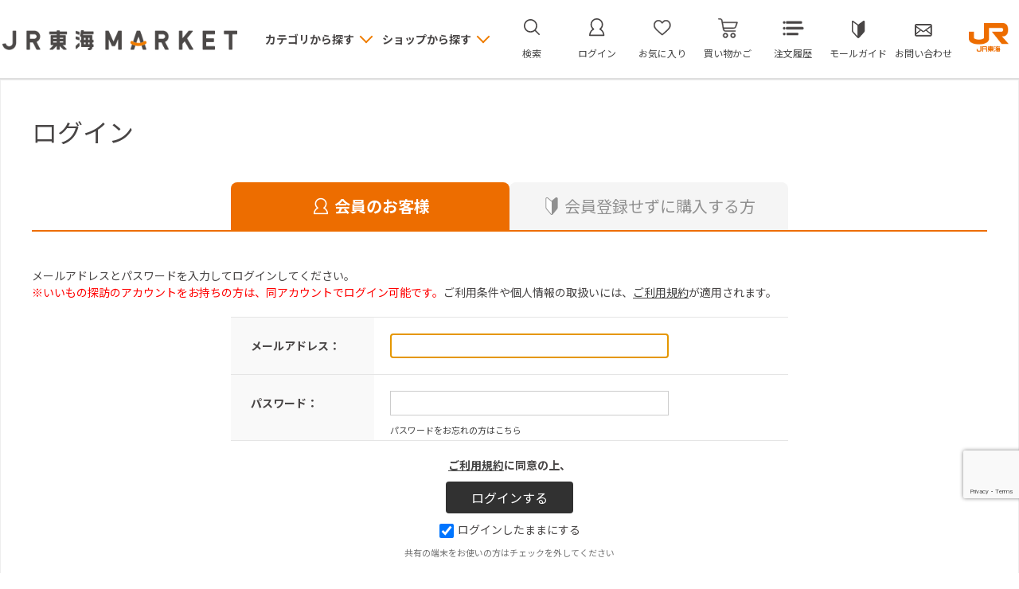

--- FILE ---
content_type: text/html; charset=utf-8
request_url: https://market.jr-central.co.jp/shop/customer/bookmark.aspx?goods=1107&crsirefo_hidden=11fa2fa1c096ad8a41158e0563799e69079a02354b7e40c3011de45cf34ca75a
body_size: 8071
content:
<!DOCTYPE html>
<html data-browse-mode="P" lang="ja" >
<head>
<meta charset="UTF-8">
<title>お気に入り｜JR東海MARKET JR東海</title>



<meta name="description" content="JR東海が運営するオンラインモール。お土産商品、ぴよりん・関連グッズ、鉄道グッズなどさまざまな商品をお届けいたします。">
<meta name="keywords" content="JR東海,JR東海MARKET,JR東海マーケット,通販,通信販売,オンラインショップ,買い物,ショッピング">
<meta name="robots" content="noindex">
<meta name="wwwroot" content="" />
<meta name="rooturl" content="https://market.jr-central.co.jp" />
<meta name="viewport" content="width=1200">
<link rel="stylesheet" type="text/css" href="https://ajax.googleapis.com/ajax/libs/jqueryui/1.12.1/themes/ui-lightness/jquery-ui.min.css">
<link rel="stylesheet" type="text/css" href="https://maxcdn.bootstrapcdn.com/font-awesome/4.7.0/css/font-awesome.min.css">
<link rel="stylesheet" type="text/css" href="/css/sys/reset.css">
<link rel="stylesheet" type="text/css" href="/css/sys/base.css">
<link rel="stylesheet" type="text/css" href="/css/sys/base_form.css">
<link rel="stylesheet" type="text/css" href="/css/sys/base_misc.css?20250520">
<link rel="stylesheet" type="text/css" href="/css/sys/layout.css">
<link rel="stylesheet" type="text/css" href="/css/sys/block_common.css">
<link rel="stylesheet" type="text/css" href="/css/sys/block_customer.css?20250512">
<link rel="stylesheet" type="text/css" href="/css/sys/block_goods.css?20250523">
<link rel="stylesheet" type="text/css" href="/css/sys/block_order.css?20250522">
<link rel="stylesheet" type="text/css" href="/css/sys/block_misc.css">
<link rel="stylesheet" type="text/css" href="/css/sys/block_store.css">
<link rel="stylesheet" type="text/css" href="/css/sys/top_info_detail.css">
<script src="https://ajax.googleapis.com/ajax/libs/jquery/3.5.1/jquery.min.js"></script>
<script src="https://ajax.googleapis.com/ajax/libs/jqueryui/1.12.1/jquery-ui.min.js"></script>
<script src="/lib/jquery.cookie.js"></script>
<script src="/lib/jquery.balloon.js"></script>
<script src="/lib/goods/jquery.tile.min.js"></script>
<script src="/lib/modernizr-custom.js"></script>
<script src="/js/sys/tmpl.js"></script>
<script src="/js/sys/msg.js"></script>
<script src="/js/sys/sys.js"></script>
<script src="/js/sys/common.js"></script>
<script src="/js/sys/search_suggest.js"></script>
<script src="/js/sys/ui.js"></script>

<!-- Google Tag Manager -->
<script>(function(w,d,s,l,i){w[l]=w[l]||[];w[l].push({'gtm.start':
new Date().getTime(),event:'gtm.js'});var f=d.getElementsByTagName(s)[0],
j=d.createElement(s),dl=l!='dataLayer'?'&l='+l:'';j.async=true;j.src=
'https://www.googletagmanager.com/gtm.js?id='+i+dl;f.parentNode.insertBefore(j,f);
})(window,document,'script','dataLayer','GTM-M5H38J8');</script>
<!-- End Google Tag Manager -->


<script src="https://lightning-recommend.io/js/main.js" id="l-recommend" data-tenant="jrcmarket" ></script>
<script type="application/l-recommend">
    {
        "setting": {
            "defaultLoading": "lazy",
            "display": true,
            "tracking": true
        },
        "userInfo": {
            "rank": "0"
        }
    }
</script>



	
          <link rel="stylesheet" type="text/css" href="/css/usr/base.css">
<link rel="stylesheet" type="text/css" href="/css/usr/layout.css">
<link rel="stylesheet" type="text/css" href="/css/usr/block.css?20251218">
<link rel="stylesheet" type="text/css" href="/css/usr/user.css?20250512">
<script src="/js/usr/tmpl.js"></script>
<script src="/js/usr/msg.js"></script>
<script src="/js/usr/user.js?20251218"></script>
<script src="/lib/lazysizes.min.js"></script>
<script src="/lib/trunk8.js"></script>
<script src="/js/usr/replace_pc.js"></script>
<script src="/js/usr/redirect_pc.js"></script>
<script src="/js/usr/accordion_menu.js"></script>

<link rel="SHORTCUT ICON" href="/favicon.ico">

<script src="/lib/slick.min.js"></script>
<link rel="stylesheet" type="text/css" href="/lib/slick.css">

<meta name="google-site-verification" content="SCQynvNlk2py2eqjoPZNmRbDu-cviD6ZKeJfRl9CHSs" />
<meta name="google-site-verification" content="zoT37mZae-EgW094WPwoOw3YCeDsQ2TnGRck-9zraig" />
<meta name="facebook-domain-verification" content="uehwmvpgtjl9ywr4xd1tz0a3kpqoq9" />

<!-- Global site tag (gtag.js) - Google Analytics -->
<script async src="https://www.googletagmanager.com/gtag/js?id=G-N4VEE517B6"></script>
<script>
  const tracking_code = "G-N4VEE517B6";
  window.dataLayer = window.dataLayer || [];
  function gtag(){dataLayer.push(arguments);}
  gtag('js', new Date());
  gtag('config', tracking_code, { send_page_view: false });

window.onload = function(){
  var mailDom = document.getElementsByName('uid');
  var pwdDom = document.getElementsByName('pwd');
  var certDom = document.getElementsByName('cert_key');

  var isPageviewsend = false;
  if(!((mailDom.length > 0 && pwdDom.length > 0) || certDom.length > 0)) {
    isPageviewsend = true;
  }

  if(!(location.href.includes('customer/menu.aspx') || location.href.includes('order/dest.aspx') || location.href.includes('order/make_estimate.aspx'))) {
    isPageviewsend = true;
  }
  
  if(isPageviewsend){
    gtag('config', tracking_code);
  }
};
</script>

<script>
(function() {
  // href属性に基づいて値段を書き換える関数
  function replacePriceByHref(targetSelector, matchStrings, parentSelector, priceChangeSelector, newPrices) {
    // すべての対象セレクタを取得
    const targetElements = document.querySelectorAll(targetSelector);

    // 対象のセレクタが存在しない場合、処理を終了する
    if (!targetElements.length) {
      return; // エラー回避のため、要素がない場合は終了
    }

    // 各対象要素に対して繰り返し処理を行う
    targetElements.forEach((targetElement) => {
      // href属性を取得
      const hrefValue = targetElement.getAttribute('href');

      // href属性が存在しない場合はスキップ
      if (!hrefValue) {
        return; // hrefが存在しない場合は次の要素に移動
      }

      // matchStrings（配列）のすべての文字列をチェックして一致するか確認
      const matchIndex = matchStrings.findIndex(matchString => hrefValue.includes(matchString));

      // 一致する文字列がなければスキップ
      if (matchIndex === -1) {
        return; // 条件に合致しない場合は次の要素に移動
      }

      // 親要素内の値段書き換えセレクタを取得
      const parentElement = targetElement.closest(parentSelector);

      // 親要素が存在しない場合はスキップ
      if (!parentElement) {
        return; // 親要素が見つからない場合は処理をスキップ
      }

      // 親要素内の値段書き換え要素を取得
      const priceChangeElement = parentElement.querySelector(priceChangeSelector);

      // 値段書き換え要素が存在する場合は対応する新しい値段にHTMLを差し替える
      if (priceChangeElement && newPrices[matchIndex]) {
        priceChangeElement.innerHTML = newPrices[matchIndex]; // 一致した順番にある新しい値段を挿入
      }
    });
  }

  // DOMContentLoadedイベントのタイミングで処理を実行
  document.addEventListener('DOMContentLoaded', function() {
    // 現在のページのパスを取得
    const currentPath = window.location.pathname;

    // チェックするhref内の文字列と対応する新しい値段を定義
    const searchMatchStrings = ['D4940824200483', 'D4940824200490', 'D4940824200506']; // hrefに含まれる文字列を定義
    const newPrices = ['9,900,000円<span class="tax">（税込）</span>', '660,000円<span class="tax">（税込）</span>', '660,000円<span class="tax">（税込）</span>']; // それに対応する新しい値段

    // 特定のページのみで実行（Click! Kioskショップ商品一覧）
    if (currentPath === '/shop/r/r0139/') {
      replacePriceByHref('.block-goods-list-d--items li .block-goods-list-d--image a', searchMatchStrings, '.block-goods-list-d--item-body', '.block-goods-list-d--price', newPrices);
    }

    // 特定のページのみで実行（Click! Kioskショップトップ）
    if (currentPath === '/shop/c/ck-kanto/') {
      replacePriceByHref('.block-goods-list-d--items li .block-goods-list-d--image a', searchMatchStrings, '.block-goods-list-d--item-body', '.block-goods-list-d--price', newPrices);
    }
  });
})();
</script>

	


	

<!-- etm meta -->
<meta property="etm:device" content="desktop" />
<meta property="etm:page_type" content="" />
<meta property="etm:cart_item" content="[]" />
<meta property="etm:attr" content="" />

<script src="/js/sys/goods_ajax_cart.js?20250924"></script>

<script src="/js/sys/goods_list_ajax_bookmark.js"></script>

<script src="/js/sys/goods_ajax_quickview.js"></script>
<script>
(function(){
  'use strict';
  window.dataLayer = window.dataLayer || [];
  dataLayer.push({
    'etm_ga_virtualurl_login': '/shop/customer/login.aspx'
  });
})();
</script>




</head>
<body class="page-login" 

		

>

<!-- Google Tag Manager (noscript) -->
<noscript><iframe src="https://www.googletagmanager.com/ns.html?id=GTM-M5H38J8"
height="0" width="0" style="display:none;visibility:hidden"></iframe></noscript>
<!-- End Google Tag Manager (noscript) -->





<div class="wrapper">
	
		
		
			
					<header id="header" class="pane-header">

	<div class="block-header-frame">
		<div class="container">
			<div class="block-header-logo">
				<a class="block-header-logo--link" href="/shop/">
					<img class="block-header-logo--img ls-is-cached lazyloaded" alt="sitelogo" src="/img/usr/header/header_logo.png" data-src="/img/usr/header/header_logo.png">
				</a>
			</div>
			<div class="block-global-nav">
				<div class="block-global-nav--item category">
					<div class="block-global-nav--title">カテゴリから探す</div>
					<div class="block-global-nav--banner"> 
						<div class="block-global-nav--banner-frame js-dynamic-mall"  data-category="0"></div>
					</div>
				</div>
				<div class="block-global-nav--item shop" id="global-nav-category-tree">
					<div class="block-global-nav--title">ショップから探す</div>
					<div class="block-global-nav--banner"> 
						<div class="block-global-nav--banner-frame js-dynamic-category"  data-category="0"></div>
					</div>
				</div>
			</div>
			<div class="block-headernav">
				<ul class="block-headernav--item-list">
					<li class="block-headernav--item search">
						<a href="/shop/goods/search.aspx">検索</a>
						<div class="block-headernav--search-frame">
							<div class="block-headernav--search-item">
								<form name="frmSearch" method="get" action="/shop/goods/search.aspx">
									<input type="hidden" name="search" value="x">
									<input class="block-headernav--search-keyword js-suggest-search" type="text" value="" tabindex="1" id="keyword" placeholder="入力してください" title="検索する" name="keyword" data-suggest-submit="on" autocomplete="off">
									<button class="block-headernav--search-submit btn btn-default" type="submit" tabindex="1" name="search" value="search">検索する</button>
								</form>
							</div>
							<div class="block-headernav--search-close"><a href="">× 閉じる</a></div>
						</div>
					</li>
					<li class="block-headernav--item mypage"><a href="/shop/customer/menu.aspx">ログイン</a></li>
					<li class="block-headernav--item bookmark"><a href="/shop/customer/bookmark.aspx">お気に入り</a></li>
					<li class="block-headernav--item cart"><a href="/shop/cart/cart.aspx"><span class="block-headernav--cart-count js-cart-count" style="display: inline;"></span>買い物かご</a></li>
					<li class="block-headernav--item history"><a href="/shop/customer/history.aspx">注文履歴</a></li>
					<li class="block-headernav--item guide"><a href="/shop/pages/mall_guide.aspx">モールガイド</a></li>
					<li class="block-headernav--item contact"><a href="/shop/contact/contact.aspx">お問い合わせ</a></li>
					<li class="block-headernav--item jrlogo"><img src="/img/usr/top/header_logo_jr.png"></li>
				</ul>
			</div>

		</div>
	</div>
</header>
					
						
					
			
		
	
	<script src="/js/usr/category.js"></script>
<div class="pane-order-contents">
<div class="container">
<main class="pane-main">
<div class="block-login">
<h1>ログイン</h1>


<div class="switch-tabs">
  <div class="switch-tab js-switch-tab -active" name="block-login--member">
    会員のお客様
  </div>
  <div class="switch-tab js-switch-tab" name="block-login--first-time">
    会員登録せずに購入する方
  </div>
</div>


<style>
  .switch-tabs {
    display: none;
  }

  .pane-main .switch-tabs {
    display: flex;
    border-bottom: 2px solid #ED6D00;
    justify-content: center;
    align-items: center;
    gap: 16px;
    margin-top: 40px;
    margin-bottom: 45px;
  }

  .switch-tab.js-switch-tab {
    width: 350px;
    height: 60px;
    text-align: center;
    line-height: 60px;
    background: #F5F5F5;
    border-radius: 8px 8px 0 0;
    color: #909090;
    font-size: 20px;
    cursor: pointer;
  }

  .switch-tab.js-switch-tab.-active {
    background: #ED6D00;
    color: #fff;
    font-weight: bold;
  }

  .pane-main .common_headline2_area_ {
    display: none;
  }

  .pane-main .block-login--first-time-header {
    display: none;
  }
  .pane-main .block-login--member {
    display: none;
  }
  .pane-main .block-login--member.-active {
    display: block;
  }
  .pane-main .block-login--first-time {
    display: none;
  }
  .pane-main .block-login--first-time.-active {
    display: block;
  }
  .switch-tab[name="block-login--member"]::before {
    content:"";
    background: url(/img/S020/icon/icon_login_g.png) no-repeat;
    width: 24px;
    height: 24px;
    background-size: cover;
    display: inline-block;
    vertical-align: sub;
    margin-bottom: 1px;
}
.switch-tab[name="block-login--member"].-active::before {
    background: url(/img/S020/icon/icon_login.png) no-repeat;
    background-size: cover;
}
.switch-tab[name="block-login--first-time"]::before {
    content:"";
    background: url(/img/S020/icon/icon_register_g.png) no-repeat;
    width: 24px;
    height: 24px;
    background-size: cover;
    display: inline-block;
    vertical-align: sub;
    margin-bottom: 1px;
}
.switch-tab[name="block-login--first-time"].-active::before {
    background: url(/img/S020/icon/icon_register.png) no-repeat;
    background-size: cover;
}
</style>

	<div class="block-login--body">

		<div class="block-login--member">
			<div class="block-login--member-body">
				<div class="block-login--member-frame">
					<h2 class="common_headline2_area_">
						<span>会員のお客様</span>
					</h2>
					<div class="block-login--member-message">メールアドレスとパスワードを入力してログインしてください。<br>
					<font color="red">※いいもの探訪のアカウントをお持ちの方は、同アカウントでログイン可能です。</font>ご利用条件や個人情報の取扱いには、<u><a href="https://market.jr-central.co.jp/shop/pages/terms.aspx" target="_blank">ご利用規約</a></u>が適用されます。</div>
					<form method="post" action="/shop/customer/bookmark.aspx?goods=1107&crsirefo_hidden=11fa2fa1c096ad8a41158e0563799e69079a02354b7e40c3011de45cf34ca75a">
					<div class="fieldset block-login--input-items">
						<div class="form-group block-login--uid">
							<div class="form-label"><label class="control-label">メールアドレス：</label></div>
								<div class="form-control">

								<input type="text" name="uid" value="" id="login_uid" size="30" maxlength="100" tabindex="1" onBlur="ecblib.common.strConvert(this, false);">

							</div>
						</div>
						<div class="form-group block-login--pwd">
							<div class="form-label"><label class="control-label">パスワード：</label></div>
							<div class="form-control">
								<input type="password" name="pwd" value="" id="login_pwd" size="20" maxlength="20" tabindex="1" autocomplete="off">
								<div class="block-login--ask-password help-block"><a href="/shop/customer/askpass.aspx">パスワードをお忘れの方はこちら</a></div>
							</div>
						</div>
					</div>
					<div class="action-buttons">
						
						<script src="https://www.google.com/recaptcha/api.js?render=6LcRGfgcAAAAAMvJu1Uiuyq3Z0qxQFXIJTL46jxV" id="recaptcha-lib"></script>
						<script language="JavaScript" type="text/javascript" src="/js/sys/recaptcha.js"></script>
						<script>
							ecblib.recaptcha.SetAction();
							ecblib.recaptcha.ReCaptchaExecuteAndSetToken();
						</script>
						
						<b><u><a href="https://market.jr-central.co.jp/shop/pages/terms.aspx" target="_blank">ご利用規約</a></u>に同意の上、</b><br>
						<div class="action">
							<input class="btn btn-primary block-login--login" type="submit" name="order" value="ログインする" tabindex="1">
							<input name="crsirefo_hidden" type="hidden" value="11fa2fa1c096ad8a41158e0563799e69079a02354b7e40c3011de45cf34ca75a">
						</div>
					</div>

					<div class="form-group block-login--login-state-saving">
						<div class="form-control">
							<label for="loginstatesaving"><input type="checkbox" name="loginstatesaving" id="loginstatesaving" value="true" checked="checked" />ログインしたままにする</label>
							<div class="block-login--login-state-saving-message help-block">
								共有の端末をお使いの方はチェックを外してください
							</div>
						</div>
					</div>

					</form>
				</div>

			</div>
		</div>

		<div class="block-login--first-time">
			<h2 class="block-login--first-time-header">
				<span class="block-login--first-time-title">初めてご利用の方・会員以外の方</span>
			</h2>
			<div class="block-login--first-time-body">

				<div class="block-login--first-time-message"><font color="red">※いいもの探訪のアカウントをお持ちの方は、上記「会員のお客様」より同アカウントでログイン可能です。</font><br>初めてご利用のお客様は、こちらから会員登録を行って下さい。<br>メールアドレスとパスワードを登録しておくと便利にお買い物ができるようになります。</div>

<form method="post" action="/shop/customer/entry.aspx">
<div class="action-buttons">
	<div class="action">

	<input class="btn btn-primary block-login--entry" type="submit" name="order" value="新規会員登録" tabindex="1">

	</div>
</div>
</form>



				

			</div>
		</div>
</div>


<script type="text/javascript" language="JavaScript">
<!--//
jQuery("#login_uid").ready(function(){
    jQuery("#login_uid").focus();
});
//-->


// --- ログインページ側 ---
document.addEventListener('DOMContentLoaded', function () {
    // ===== 前ページフラグチェック =====
    const hasFirstTime = document.querySelector('.block-login--first-time form .block-login--member-info-items') !== null;
    const hit = sessionStorage.getItem('prevHasGoodsImage') === '1';

    if (hasFirstTime && hit) {
        const blockLoginWrapper = document.querySelector('.block-login');
        if (blockLoginWrapper) {
            blockLoginWrapper.classList.add('sanchi-login');
        }
        // CSSを動的に追加
        const style = document.createElement('style');
        style.textContent = `
            .block-login--member-message font[color="red"],
            .block-login--first-time-message font[color="red"] {
                color: #484545;
            }
        `;
        document.head.appendChild(style);
    }

    // ===== タブ切り替え処理 =====
    const tabs = document.querySelectorAll('.switch-tab.js-switch-tab');

    tabs.forEach(tab => {
        tab.addEventListener('click', function () {
        // 他のタブから -active を外す
        tabs.forEach(t => t.classList.remove('-active'));
        // クリックしたタブをアクティブに
        this.classList.add('-active');

        // 対応するコンテンツを表示/非表示
        const targetName = this.getAttribute('name');
        document.querySelectorAll('.block-login--member, .block-login--first-time').forEach(block => {
            if (block.classList.contains(targetName)) {
            block.classList.add('-active');
            } else {
            block.classList.remove('-active');
            }
        });

        // ← ここでアクティブタブを sessionStorage に保存
        sessionStorage.setItem('activeLoginTab', targetName);
        });
    });

    // ===== ページ読み込み時に前回選択を復元 =====
    const savedTab = sessionStorage.getItem('activeLoginTab');
    if (savedTab) {
        // タブのアクティブ化
        tabs.forEach(t => {
        t.classList.toggle('-active', t.getAttribute('name') === savedTab);
        });
        // コンテンツのアクティブ化
        document.querySelectorAll('.block-login--member, .block-login--first-time').forEach(block => {
        block.classList.toggle('-active', block.classList.contains(savedTab));
        });
    } else {
        // ===== 保存がない場合は .block-login--member をアクティブに =====
        document.querySelectorAll('.block-login--member').forEach(block => {
        block.classList.add('-active');
        });
        document.querySelectorAll('.switch-tab[name="block-login--member"]').forEach(tab => {
        tab.classList.add('-active');
        });
    }
});


document.addEventListener('DOMContentLoaded', function () {
    const memberBlock = document.querySelector('.block-login--member');
    if (!memberBlock) return;

    const windowHeight = window.innerHeight;
    console.log(windowHeight)
    const bodyHeight = document.body.scrollHeight;
    console.log(bodyHeight)

    if (bodyHeight < windowHeight) {
        const diff = windowHeight - bodyHeight + 41;
        memberBlock.style.marginBottom = diff + 'px';
    }
});

document.addEventListener('DOMContentLoaded', function () {
    const alertList = document.querySelector('.block-common-alert-list');
    const loginMember = document.querySelector('.block-login--member');

    if (alertList && loginMember) {
        loginMember.insertBefore(alertList, loginMember.firstChild);
    }
});


</script>
</div>
</main>
</div>
</div>
	<input type="hidden" id="is-shop" value="">
	<input type="hidden" id="shop-category" value="">
	
			
		<footer class="pane-footer">
			<div class="container">
				<p id="footer_pagetop" class="block-page-top"><a href="#header"></a></p>
				<ul class="block-switcher">
	<li><a class="block-switcher--switch" href="?ismodesmartphone=on&amp;crsirefo_hidden=11fa2fa1c096ad8a41158e0563799e69079a02354b7e40c3011de45cf34ca75a&amp;goods=1107"><i class="fa fa-mobile-phone"></i>スマートフォン</a></li><li><span class="block-switcher--current"><i class="fa fa-desktop"></i>PC</span></li>
</ul>

				
					
									<div class="block-footer-bottom">
			<div id="footernav" class="block-footernav">
				<ul class="block-footernav--item-list">
					<li><a href="https://company.jr-central.co.jp/company/about/outline.html">会社概要</a></li>
					<li><a href="https://jr-central.co.jp/policy/index.html">サイトご利用にあたって</a></li>
					<li><a href="https://jr-central.co.jp/privacy/making-public.html">個人情報保護に関する方針</a></li>	
					<li><a href="/shop/pages/mall_guide.aspx">モールガイド</a></li>
					<li><a href="/shop/pages/mall_guide.aspx#cookie">Cookieポリシー</a></li>
					<li><a href="/shop/pages/terms.aspx">ご利用規約</a></li>
					<li><a href="/shop/contact/contact.aspx">お問い合わせ</a></li>
				</ul>
			</div>
			<p id="copyright" class="block-copyright">Copyright &copy; Central Japan Railway Company. All Rights Reserved.</p>
		</div>
					
				
			</div>
		</footer>
	
</div>

</body>
</html>


--- FILE ---
content_type: text/html; charset=utf-8
request_url: https://www.google.com/recaptcha/api2/anchor?ar=1&k=6LcRGfgcAAAAAMvJu1Uiuyq3Z0qxQFXIJTL46jxV&co=aHR0cHM6Ly9tYXJrZXQuanItY2VudHJhbC5jby5qcDo0NDM.&hl=en&v=PoyoqOPhxBO7pBk68S4YbpHZ&size=invisible&anchor-ms=20000&execute-ms=30000&cb=oruusixyu81r
body_size: 49022
content:
<!DOCTYPE HTML><html dir="ltr" lang="en"><head><meta http-equiv="Content-Type" content="text/html; charset=UTF-8">
<meta http-equiv="X-UA-Compatible" content="IE=edge">
<title>reCAPTCHA</title>
<style type="text/css">
/* cyrillic-ext */
@font-face {
  font-family: 'Roboto';
  font-style: normal;
  font-weight: 400;
  font-stretch: 100%;
  src: url(//fonts.gstatic.com/s/roboto/v48/KFO7CnqEu92Fr1ME7kSn66aGLdTylUAMa3GUBHMdazTgWw.woff2) format('woff2');
  unicode-range: U+0460-052F, U+1C80-1C8A, U+20B4, U+2DE0-2DFF, U+A640-A69F, U+FE2E-FE2F;
}
/* cyrillic */
@font-face {
  font-family: 'Roboto';
  font-style: normal;
  font-weight: 400;
  font-stretch: 100%;
  src: url(//fonts.gstatic.com/s/roboto/v48/KFO7CnqEu92Fr1ME7kSn66aGLdTylUAMa3iUBHMdazTgWw.woff2) format('woff2');
  unicode-range: U+0301, U+0400-045F, U+0490-0491, U+04B0-04B1, U+2116;
}
/* greek-ext */
@font-face {
  font-family: 'Roboto';
  font-style: normal;
  font-weight: 400;
  font-stretch: 100%;
  src: url(//fonts.gstatic.com/s/roboto/v48/KFO7CnqEu92Fr1ME7kSn66aGLdTylUAMa3CUBHMdazTgWw.woff2) format('woff2');
  unicode-range: U+1F00-1FFF;
}
/* greek */
@font-face {
  font-family: 'Roboto';
  font-style: normal;
  font-weight: 400;
  font-stretch: 100%;
  src: url(//fonts.gstatic.com/s/roboto/v48/KFO7CnqEu92Fr1ME7kSn66aGLdTylUAMa3-UBHMdazTgWw.woff2) format('woff2');
  unicode-range: U+0370-0377, U+037A-037F, U+0384-038A, U+038C, U+038E-03A1, U+03A3-03FF;
}
/* math */
@font-face {
  font-family: 'Roboto';
  font-style: normal;
  font-weight: 400;
  font-stretch: 100%;
  src: url(//fonts.gstatic.com/s/roboto/v48/KFO7CnqEu92Fr1ME7kSn66aGLdTylUAMawCUBHMdazTgWw.woff2) format('woff2');
  unicode-range: U+0302-0303, U+0305, U+0307-0308, U+0310, U+0312, U+0315, U+031A, U+0326-0327, U+032C, U+032F-0330, U+0332-0333, U+0338, U+033A, U+0346, U+034D, U+0391-03A1, U+03A3-03A9, U+03B1-03C9, U+03D1, U+03D5-03D6, U+03F0-03F1, U+03F4-03F5, U+2016-2017, U+2034-2038, U+203C, U+2040, U+2043, U+2047, U+2050, U+2057, U+205F, U+2070-2071, U+2074-208E, U+2090-209C, U+20D0-20DC, U+20E1, U+20E5-20EF, U+2100-2112, U+2114-2115, U+2117-2121, U+2123-214F, U+2190, U+2192, U+2194-21AE, U+21B0-21E5, U+21F1-21F2, U+21F4-2211, U+2213-2214, U+2216-22FF, U+2308-230B, U+2310, U+2319, U+231C-2321, U+2336-237A, U+237C, U+2395, U+239B-23B7, U+23D0, U+23DC-23E1, U+2474-2475, U+25AF, U+25B3, U+25B7, U+25BD, U+25C1, U+25CA, U+25CC, U+25FB, U+266D-266F, U+27C0-27FF, U+2900-2AFF, U+2B0E-2B11, U+2B30-2B4C, U+2BFE, U+3030, U+FF5B, U+FF5D, U+1D400-1D7FF, U+1EE00-1EEFF;
}
/* symbols */
@font-face {
  font-family: 'Roboto';
  font-style: normal;
  font-weight: 400;
  font-stretch: 100%;
  src: url(//fonts.gstatic.com/s/roboto/v48/KFO7CnqEu92Fr1ME7kSn66aGLdTylUAMaxKUBHMdazTgWw.woff2) format('woff2');
  unicode-range: U+0001-000C, U+000E-001F, U+007F-009F, U+20DD-20E0, U+20E2-20E4, U+2150-218F, U+2190, U+2192, U+2194-2199, U+21AF, U+21E6-21F0, U+21F3, U+2218-2219, U+2299, U+22C4-22C6, U+2300-243F, U+2440-244A, U+2460-24FF, U+25A0-27BF, U+2800-28FF, U+2921-2922, U+2981, U+29BF, U+29EB, U+2B00-2BFF, U+4DC0-4DFF, U+FFF9-FFFB, U+10140-1018E, U+10190-1019C, U+101A0, U+101D0-101FD, U+102E0-102FB, U+10E60-10E7E, U+1D2C0-1D2D3, U+1D2E0-1D37F, U+1F000-1F0FF, U+1F100-1F1AD, U+1F1E6-1F1FF, U+1F30D-1F30F, U+1F315, U+1F31C, U+1F31E, U+1F320-1F32C, U+1F336, U+1F378, U+1F37D, U+1F382, U+1F393-1F39F, U+1F3A7-1F3A8, U+1F3AC-1F3AF, U+1F3C2, U+1F3C4-1F3C6, U+1F3CA-1F3CE, U+1F3D4-1F3E0, U+1F3ED, U+1F3F1-1F3F3, U+1F3F5-1F3F7, U+1F408, U+1F415, U+1F41F, U+1F426, U+1F43F, U+1F441-1F442, U+1F444, U+1F446-1F449, U+1F44C-1F44E, U+1F453, U+1F46A, U+1F47D, U+1F4A3, U+1F4B0, U+1F4B3, U+1F4B9, U+1F4BB, U+1F4BF, U+1F4C8-1F4CB, U+1F4D6, U+1F4DA, U+1F4DF, U+1F4E3-1F4E6, U+1F4EA-1F4ED, U+1F4F7, U+1F4F9-1F4FB, U+1F4FD-1F4FE, U+1F503, U+1F507-1F50B, U+1F50D, U+1F512-1F513, U+1F53E-1F54A, U+1F54F-1F5FA, U+1F610, U+1F650-1F67F, U+1F687, U+1F68D, U+1F691, U+1F694, U+1F698, U+1F6AD, U+1F6B2, U+1F6B9-1F6BA, U+1F6BC, U+1F6C6-1F6CF, U+1F6D3-1F6D7, U+1F6E0-1F6EA, U+1F6F0-1F6F3, U+1F6F7-1F6FC, U+1F700-1F7FF, U+1F800-1F80B, U+1F810-1F847, U+1F850-1F859, U+1F860-1F887, U+1F890-1F8AD, U+1F8B0-1F8BB, U+1F8C0-1F8C1, U+1F900-1F90B, U+1F93B, U+1F946, U+1F984, U+1F996, U+1F9E9, U+1FA00-1FA6F, U+1FA70-1FA7C, U+1FA80-1FA89, U+1FA8F-1FAC6, U+1FACE-1FADC, U+1FADF-1FAE9, U+1FAF0-1FAF8, U+1FB00-1FBFF;
}
/* vietnamese */
@font-face {
  font-family: 'Roboto';
  font-style: normal;
  font-weight: 400;
  font-stretch: 100%;
  src: url(//fonts.gstatic.com/s/roboto/v48/KFO7CnqEu92Fr1ME7kSn66aGLdTylUAMa3OUBHMdazTgWw.woff2) format('woff2');
  unicode-range: U+0102-0103, U+0110-0111, U+0128-0129, U+0168-0169, U+01A0-01A1, U+01AF-01B0, U+0300-0301, U+0303-0304, U+0308-0309, U+0323, U+0329, U+1EA0-1EF9, U+20AB;
}
/* latin-ext */
@font-face {
  font-family: 'Roboto';
  font-style: normal;
  font-weight: 400;
  font-stretch: 100%;
  src: url(//fonts.gstatic.com/s/roboto/v48/KFO7CnqEu92Fr1ME7kSn66aGLdTylUAMa3KUBHMdazTgWw.woff2) format('woff2');
  unicode-range: U+0100-02BA, U+02BD-02C5, U+02C7-02CC, U+02CE-02D7, U+02DD-02FF, U+0304, U+0308, U+0329, U+1D00-1DBF, U+1E00-1E9F, U+1EF2-1EFF, U+2020, U+20A0-20AB, U+20AD-20C0, U+2113, U+2C60-2C7F, U+A720-A7FF;
}
/* latin */
@font-face {
  font-family: 'Roboto';
  font-style: normal;
  font-weight: 400;
  font-stretch: 100%;
  src: url(//fonts.gstatic.com/s/roboto/v48/KFO7CnqEu92Fr1ME7kSn66aGLdTylUAMa3yUBHMdazQ.woff2) format('woff2');
  unicode-range: U+0000-00FF, U+0131, U+0152-0153, U+02BB-02BC, U+02C6, U+02DA, U+02DC, U+0304, U+0308, U+0329, U+2000-206F, U+20AC, U+2122, U+2191, U+2193, U+2212, U+2215, U+FEFF, U+FFFD;
}
/* cyrillic-ext */
@font-face {
  font-family: 'Roboto';
  font-style: normal;
  font-weight: 500;
  font-stretch: 100%;
  src: url(//fonts.gstatic.com/s/roboto/v48/KFO7CnqEu92Fr1ME7kSn66aGLdTylUAMa3GUBHMdazTgWw.woff2) format('woff2');
  unicode-range: U+0460-052F, U+1C80-1C8A, U+20B4, U+2DE0-2DFF, U+A640-A69F, U+FE2E-FE2F;
}
/* cyrillic */
@font-face {
  font-family: 'Roboto';
  font-style: normal;
  font-weight: 500;
  font-stretch: 100%;
  src: url(//fonts.gstatic.com/s/roboto/v48/KFO7CnqEu92Fr1ME7kSn66aGLdTylUAMa3iUBHMdazTgWw.woff2) format('woff2');
  unicode-range: U+0301, U+0400-045F, U+0490-0491, U+04B0-04B1, U+2116;
}
/* greek-ext */
@font-face {
  font-family: 'Roboto';
  font-style: normal;
  font-weight: 500;
  font-stretch: 100%;
  src: url(//fonts.gstatic.com/s/roboto/v48/KFO7CnqEu92Fr1ME7kSn66aGLdTylUAMa3CUBHMdazTgWw.woff2) format('woff2');
  unicode-range: U+1F00-1FFF;
}
/* greek */
@font-face {
  font-family: 'Roboto';
  font-style: normal;
  font-weight: 500;
  font-stretch: 100%;
  src: url(//fonts.gstatic.com/s/roboto/v48/KFO7CnqEu92Fr1ME7kSn66aGLdTylUAMa3-UBHMdazTgWw.woff2) format('woff2');
  unicode-range: U+0370-0377, U+037A-037F, U+0384-038A, U+038C, U+038E-03A1, U+03A3-03FF;
}
/* math */
@font-face {
  font-family: 'Roboto';
  font-style: normal;
  font-weight: 500;
  font-stretch: 100%;
  src: url(//fonts.gstatic.com/s/roboto/v48/KFO7CnqEu92Fr1ME7kSn66aGLdTylUAMawCUBHMdazTgWw.woff2) format('woff2');
  unicode-range: U+0302-0303, U+0305, U+0307-0308, U+0310, U+0312, U+0315, U+031A, U+0326-0327, U+032C, U+032F-0330, U+0332-0333, U+0338, U+033A, U+0346, U+034D, U+0391-03A1, U+03A3-03A9, U+03B1-03C9, U+03D1, U+03D5-03D6, U+03F0-03F1, U+03F4-03F5, U+2016-2017, U+2034-2038, U+203C, U+2040, U+2043, U+2047, U+2050, U+2057, U+205F, U+2070-2071, U+2074-208E, U+2090-209C, U+20D0-20DC, U+20E1, U+20E5-20EF, U+2100-2112, U+2114-2115, U+2117-2121, U+2123-214F, U+2190, U+2192, U+2194-21AE, U+21B0-21E5, U+21F1-21F2, U+21F4-2211, U+2213-2214, U+2216-22FF, U+2308-230B, U+2310, U+2319, U+231C-2321, U+2336-237A, U+237C, U+2395, U+239B-23B7, U+23D0, U+23DC-23E1, U+2474-2475, U+25AF, U+25B3, U+25B7, U+25BD, U+25C1, U+25CA, U+25CC, U+25FB, U+266D-266F, U+27C0-27FF, U+2900-2AFF, U+2B0E-2B11, U+2B30-2B4C, U+2BFE, U+3030, U+FF5B, U+FF5D, U+1D400-1D7FF, U+1EE00-1EEFF;
}
/* symbols */
@font-face {
  font-family: 'Roboto';
  font-style: normal;
  font-weight: 500;
  font-stretch: 100%;
  src: url(//fonts.gstatic.com/s/roboto/v48/KFO7CnqEu92Fr1ME7kSn66aGLdTylUAMaxKUBHMdazTgWw.woff2) format('woff2');
  unicode-range: U+0001-000C, U+000E-001F, U+007F-009F, U+20DD-20E0, U+20E2-20E4, U+2150-218F, U+2190, U+2192, U+2194-2199, U+21AF, U+21E6-21F0, U+21F3, U+2218-2219, U+2299, U+22C4-22C6, U+2300-243F, U+2440-244A, U+2460-24FF, U+25A0-27BF, U+2800-28FF, U+2921-2922, U+2981, U+29BF, U+29EB, U+2B00-2BFF, U+4DC0-4DFF, U+FFF9-FFFB, U+10140-1018E, U+10190-1019C, U+101A0, U+101D0-101FD, U+102E0-102FB, U+10E60-10E7E, U+1D2C0-1D2D3, U+1D2E0-1D37F, U+1F000-1F0FF, U+1F100-1F1AD, U+1F1E6-1F1FF, U+1F30D-1F30F, U+1F315, U+1F31C, U+1F31E, U+1F320-1F32C, U+1F336, U+1F378, U+1F37D, U+1F382, U+1F393-1F39F, U+1F3A7-1F3A8, U+1F3AC-1F3AF, U+1F3C2, U+1F3C4-1F3C6, U+1F3CA-1F3CE, U+1F3D4-1F3E0, U+1F3ED, U+1F3F1-1F3F3, U+1F3F5-1F3F7, U+1F408, U+1F415, U+1F41F, U+1F426, U+1F43F, U+1F441-1F442, U+1F444, U+1F446-1F449, U+1F44C-1F44E, U+1F453, U+1F46A, U+1F47D, U+1F4A3, U+1F4B0, U+1F4B3, U+1F4B9, U+1F4BB, U+1F4BF, U+1F4C8-1F4CB, U+1F4D6, U+1F4DA, U+1F4DF, U+1F4E3-1F4E6, U+1F4EA-1F4ED, U+1F4F7, U+1F4F9-1F4FB, U+1F4FD-1F4FE, U+1F503, U+1F507-1F50B, U+1F50D, U+1F512-1F513, U+1F53E-1F54A, U+1F54F-1F5FA, U+1F610, U+1F650-1F67F, U+1F687, U+1F68D, U+1F691, U+1F694, U+1F698, U+1F6AD, U+1F6B2, U+1F6B9-1F6BA, U+1F6BC, U+1F6C6-1F6CF, U+1F6D3-1F6D7, U+1F6E0-1F6EA, U+1F6F0-1F6F3, U+1F6F7-1F6FC, U+1F700-1F7FF, U+1F800-1F80B, U+1F810-1F847, U+1F850-1F859, U+1F860-1F887, U+1F890-1F8AD, U+1F8B0-1F8BB, U+1F8C0-1F8C1, U+1F900-1F90B, U+1F93B, U+1F946, U+1F984, U+1F996, U+1F9E9, U+1FA00-1FA6F, U+1FA70-1FA7C, U+1FA80-1FA89, U+1FA8F-1FAC6, U+1FACE-1FADC, U+1FADF-1FAE9, U+1FAF0-1FAF8, U+1FB00-1FBFF;
}
/* vietnamese */
@font-face {
  font-family: 'Roboto';
  font-style: normal;
  font-weight: 500;
  font-stretch: 100%;
  src: url(//fonts.gstatic.com/s/roboto/v48/KFO7CnqEu92Fr1ME7kSn66aGLdTylUAMa3OUBHMdazTgWw.woff2) format('woff2');
  unicode-range: U+0102-0103, U+0110-0111, U+0128-0129, U+0168-0169, U+01A0-01A1, U+01AF-01B0, U+0300-0301, U+0303-0304, U+0308-0309, U+0323, U+0329, U+1EA0-1EF9, U+20AB;
}
/* latin-ext */
@font-face {
  font-family: 'Roboto';
  font-style: normal;
  font-weight: 500;
  font-stretch: 100%;
  src: url(//fonts.gstatic.com/s/roboto/v48/KFO7CnqEu92Fr1ME7kSn66aGLdTylUAMa3KUBHMdazTgWw.woff2) format('woff2');
  unicode-range: U+0100-02BA, U+02BD-02C5, U+02C7-02CC, U+02CE-02D7, U+02DD-02FF, U+0304, U+0308, U+0329, U+1D00-1DBF, U+1E00-1E9F, U+1EF2-1EFF, U+2020, U+20A0-20AB, U+20AD-20C0, U+2113, U+2C60-2C7F, U+A720-A7FF;
}
/* latin */
@font-face {
  font-family: 'Roboto';
  font-style: normal;
  font-weight: 500;
  font-stretch: 100%;
  src: url(//fonts.gstatic.com/s/roboto/v48/KFO7CnqEu92Fr1ME7kSn66aGLdTylUAMa3yUBHMdazQ.woff2) format('woff2');
  unicode-range: U+0000-00FF, U+0131, U+0152-0153, U+02BB-02BC, U+02C6, U+02DA, U+02DC, U+0304, U+0308, U+0329, U+2000-206F, U+20AC, U+2122, U+2191, U+2193, U+2212, U+2215, U+FEFF, U+FFFD;
}
/* cyrillic-ext */
@font-face {
  font-family: 'Roboto';
  font-style: normal;
  font-weight: 900;
  font-stretch: 100%;
  src: url(//fonts.gstatic.com/s/roboto/v48/KFO7CnqEu92Fr1ME7kSn66aGLdTylUAMa3GUBHMdazTgWw.woff2) format('woff2');
  unicode-range: U+0460-052F, U+1C80-1C8A, U+20B4, U+2DE0-2DFF, U+A640-A69F, U+FE2E-FE2F;
}
/* cyrillic */
@font-face {
  font-family: 'Roboto';
  font-style: normal;
  font-weight: 900;
  font-stretch: 100%;
  src: url(//fonts.gstatic.com/s/roboto/v48/KFO7CnqEu92Fr1ME7kSn66aGLdTylUAMa3iUBHMdazTgWw.woff2) format('woff2');
  unicode-range: U+0301, U+0400-045F, U+0490-0491, U+04B0-04B1, U+2116;
}
/* greek-ext */
@font-face {
  font-family: 'Roboto';
  font-style: normal;
  font-weight: 900;
  font-stretch: 100%;
  src: url(//fonts.gstatic.com/s/roboto/v48/KFO7CnqEu92Fr1ME7kSn66aGLdTylUAMa3CUBHMdazTgWw.woff2) format('woff2');
  unicode-range: U+1F00-1FFF;
}
/* greek */
@font-face {
  font-family: 'Roboto';
  font-style: normal;
  font-weight: 900;
  font-stretch: 100%;
  src: url(//fonts.gstatic.com/s/roboto/v48/KFO7CnqEu92Fr1ME7kSn66aGLdTylUAMa3-UBHMdazTgWw.woff2) format('woff2');
  unicode-range: U+0370-0377, U+037A-037F, U+0384-038A, U+038C, U+038E-03A1, U+03A3-03FF;
}
/* math */
@font-face {
  font-family: 'Roboto';
  font-style: normal;
  font-weight: 900;
  font-stretch: 100%;
  src: url(//fonts.gstatic.com/s/roboto/v48/KFO7CnqEu92Fr1ME7kSn66aGLdTylUAMawCUBHMdazTgWw.woff2) format('woff2');
  unicode-range: U+0302-0303, U+0305, U+0307-0308, U+0310, U+0312, U+0315, U+031A, U+0326-0327, U+032C, U+032F-0330, U+0332-0333, U+0338, U+033A, U+0346, U+034D, U+0391-03A1, U+03A3-03A9, U+03B1-03C9, U+03D1, U+03D5-03D6, U+03F0-03F1, U+03F4-03F5, U+2016-2017, U+2034-2038, U+203C, U+2040, U+2043, U+2047, U+2050, U+2057, U+205F, U+2070-2071, U+2074-208E, U+2090-209C, U+20D0-20DC, U+20E1, U+20E5-20EF, U+2100-2112, U+2114-2115, U+2117-2121, U+2123-214F, U+2190, U+2192, U+2194-21AE, U+21B0-21E5, U+21F1-21F2, U+21F4-2211, U+2213-2214, U+2216-22FF, U+2308-230B, U+2310, U+2319, U+231C-2321, U+2336-237A, U+237C, U+2395, U+239B-23B7, U+23D0, U+23DC-23E1, U+2474-2475, U+25AF, U+25B3, U+25B7, U+25BD, U+25C1, U+25CA, U+25CC, U+25FB, U+266D-266F, U+27C0-27FF, U+2900-2AFF, U+2B0E-2B11, U+2B30-2B4C, U+2BFE, U+3030, U+FF5B, U+FF5D, U+1D400-1D7FF, U+1EE00-1EEFF;
}
/* symbols */
@font-face {
  font-family: 'Roboto';
  font-style: normal;
  font-weight: 900;
  font-stretch: 100%;
  src: url(//fonts.gstatic.com/s/roboto/v48/KFO7CnqEu92Fr1ME7kSn66aGLdTylUAMaxKUBHMdazTgWw.woff2) format('woff2');
  unicode-range: U+0001-000C, U+000E-001F, U+007F-009F, U+20DD-20E0, U+20E2-20E4, U+2150-218F, U+2190, U+2192, U+2194-2199, U+21AF, U+21E6-21F0, U+21F3, U+2218-2219, U+2299, U+22C4-22C6, U+2300-243F, U+2440-244A, U+2460-24FF, U+25A0-27BF, U+2800-28FF, U+2921-2922, U+2981, U+29BF, U+29EB, U+2B00-2BFF, U+4DC0-4DFF, U+FFF9-FFFB, U+10140-1018E, U+10190-1019C, U+101A0, U+101D0-101FD, U+102E0-102FB, U+10E60-10E7E, U+1D2C0-1D2D3, U+1D2E0-1D37F, U+1F000-1F0FF, U+1F100-1F1AD, U+1F1E6-1F1FF, U+1F30D-1F30F, U+1F315, U+1F31C, U+1F31E, U+1F320-1F32C, U+1F336, U+1F378, U+1F37D, U+1F382, U+1F393-1F39F, U+1F3A7-1F3A8, U+1F3AC-1F3AF, U+1F3C2, U+1F3C4-1F3C6, U+1F3CA-1F3CE, U+1F3D4-1F3E0, U+1F3ED, U+1F3F1-1F3F3, U+1F3F5-1F3F7, U+1F408, U+1F415, U+1F41F, U+1F426, U+1F43F, U+1F441-1F442, U+1F444, U+1F446-1F449, U+1F44C-1F44E, U+1F453, U+1F46A, U+1F47D, U+1F4A3, U+1F4B0, U+1F4B3, U+1F4B9, U+1F4BB, U+1F4BF, U+1F4C8-1F4CB, U+1F4D6, U+1F4DA, U+1F4DF, U+1F4E3-1F4E6, U+1F4EA-1F4ED, U+1F4F7, U+1F4F9-1F4FB, U+1F4FD-1F4FE, U+1F503, U+1F507-1F50B, U+1F50D, U+1F512-1F513, U+1F53E-1F54A, U+1F54F-1F5FA, U+1F610, U+1F650-1F67F, U+1F687, U+1F68D, U+1F691, U+1F694, U+1F698, U+1F6AD, U+1F6B2, U+1F6B9-1F6BA, U+1F6BC, U+1F6C6-1F6CF, U+1F6D3-1F6D7, U+1F6E0-1F6EA, U+1F6F0-1F6F3, U+1F6F7-1F6FC, U+1F700-1F7FF, U+1F800-1F80B, U+1F810-1F847, U+1F850-1F859, U+1F860-1F887, U+1F890-1F8AD, U+1F8B0-1F8BB, U+1F8C0-1F8C1, U+1F900-1F90B, U+1F93B, U+1F946, U+1F984, U+1F996, U+1F9E9, U+1FA00-1FA6F, U+1FA70-1FA7C, U+1FA80-1FA89, U+1FA8F-1FAC6, U+1FACE-1FADC, U+1FADF-1FAE9, U+1FAF0-1FAF8, U+1FB00-1FBFF;
}
/* vietnamese */
@font-face {
  font-family: 'Roboto';
  font-style: normal;
  font-weight: 900;
  font-stretch: 100%;
  src: url(//fonts.gstatic.com/s/roboto/v48/KFO7CnqEu92Fr1ME7kSn66aGLdTylUAMa3OUBHMdazTgWw.woff2) format('woff2');
  unicode-range: U+0102-0103, U+0110-0111, U+0128-0129, U+0168-0169, U+01A0-01A1, U+01AF-01B0, U+0300-0301, U+0303-0304, U+0308-0309, U+0323, U+0329, U+1EA0-1EF9, U+20AB;
}
/* latin-ext */
@font-face {
  font-family: 'Roboto';
  font-style: normal;
  font-weight: 900;
  font-stretch: 100%;
  src: url(//fonts.gstatic.com/s/roboto/v48/KFO7CnqEu92Fr1ME7kSn66aGLdTylUAMa3KUBHMdazTgWw.woff2) format('woff2');
  unicode-range: U+0100-02BA, U+02BD-02C5, U+02C7-02CC, U+02CE-02D7, U+02DD-02FF, U+0304, U+0308, U+0329, U+1D00-1DBF, U+1E00-1E9F, U+1EF2-1EFF, U+2020, U+20A0-20AB, U+20AD-20C0, U+2113, U+2C60-2C7F, U+A720-A7FF;
}
/* latin */
@font-face {
  font-family: 'Roboto';
  font-style: normal;
  font-weight: 900;
  font-stretch: 100%;
  src: url(//fonts.gstatic.com/s/roboto/v48/KFO7CnqEu92Fr1ME7kSn66aGLdTylUAMa3yUBHMdazQ.woff2) format('woff2');
  unicode-range: U+0000-00FF, U+0131, U+0152-0153, U+02BB-02BC, U+02C6, U+02DA, U+02DC, U+0304, U+0308, U+0329, U+2000-206F, U+20AC, U+2122, U+2191, U+2193, U+2212, U+2215, U+FEFF, U+FFFD;
}

</style>
<link rel="stylesheet" type="text/css" href="https://www.gstatic.com/recaptcha/releases/PoyoqOPhxBO7pBk68S4YbpHZ/styles__ltr.css">
<script nonce="IuAbkb8_a46wy1xsfDbOtw" type="text/javascript">window['__recaptcha_api'] = 'https://www.google.com/recaptcha/api2/';</script>
<script type="text/javascript" src="https://www.gstatic.com/recaptcha/releases/PoyoqOPhxBO7pBk68S4YbpHZ/recaptcha__en.js" nonce="IuAbkb8_a46wy1xsfDbOtw">
      
    </script></head>
<body><div id="rc-anchor-alert" class="rc-anchor-alert"></div>
<input type="hidden" id="recaptcha-token" value="[base64]">
<script type="text/javascript" nonce="IuAbkb8_a46wy1xsfDbOtw">
      recaptcha.anchor.Main.init("[\x22ainput\x22,[\x22bgdata\x22,\x22\x22,\[base64]/[base64]/bmV3IFpbdF0obVswXSk6Sz09Mj9uZXcgWlt0XShtWzBdLG1bMV0pOks9PTM/bmV3IFpbdF0obVswXSxtWzFdLG1bMl0pOks9PTQ/[base64]/[base64]/[base64]/[base64]/[base64]/[base64]/[base64]/[base64]/[base64]/[base64]/[base64]/[base64]/[base64]/[base64]\\u003d\\u003d\x22,\[base64]\x22,\x22bHIPC3XCsAZhcw/[base64]/[base64]/CtMO6w68qR3l2PcKcCQnCnBTCmkURwrXDncO3w5jDgizDpyBuDAVHdsKPwqstL8O7w71RwqZpKcKPwrbDmMOvw5oLw5/CgQpoCAvCpcOuw6hBXcKew4DDhMKDw4rCogo/[base64]/TBrDvXPCpcOpw6HDmMKjdcKtwpsOwoXCo8KbwrhCNcO8wofCrMKJFcK8QQPDnsO1Ox/Dl3ZLL8KDwr/CocOcR8Kqe8KCwp7CvmvDvxrDiDDCuQ7CkMOJLDosw6Fyw6HDksKsO3/DqG/CjSsUw43CqsKeAsKJwoMUw5lXwpLClcOZfcOwBmfCuMKEw57DvTvCuWLDjcKsw41gIsOoVV05SsKqO8K9NMKrPUUKAsK4wpEqDHbCgMKHXcOqw7M/wq8cUF9jw492woTDi8KwScKbwoAYw5bDvcK5woHDtVY6VsKMwpPDoV/DucO9w4cfwqZJworCncOmw53Dih1Mw5VMwqR7w4XCpDbDsVNKbVNgPcOSwosYR8ONw5zDtzrDg8Osw4hHWsO2WUvCscKCET8jTCQ8w7xMwpR1W3TDlcK5UWXDjMKsFkMowollIMO1w6fDjDXCn33CigPDlcK0wr/[base64]/[base64]/[base64]/IhnCt8KBAwhdw6VMwpXDhcKZEUvDlW/Dv8KQwrHDn8KrOS3DnEzCsEHDhcOKRXjCiRBDM0vDqnYBw6HDnsOHZU7DjRwuw7XCn8Kmw4bCqcKDSldiWiU7KcKPwpl9EcOJM09Xw4cPw4XCoBnDmMO5w5cKaXNvwrhRw7JDw5fDjx7CmcOqw4YVwpMXw5LDvEB6AkrDtSjCnWpTBCc1ecKTwopsZcO/wr7CvsKTGMOUwrTCo8OMOy8JEhHDg8Obw78zTDzDh2kZDggEEMO4HALCpsKIw4wyaRVhazbDjsKtKsKGNMKwwrLDuMOWO2DDvkXDnR0Cw43DhMOwbE/[base64]/[base64]/[base64]/[base64]/wrw0wpQMw4Mdw5QrwrhcwqnCisKTw6NOwoNicUXDicKzwpk6wpFbw6VqFMOCNsOiw4bCusONw4k4FFvDjsONw4XCq1PDm8KHwrDCksO6w4R/dcKTFsKsNsKjAcOxwrQWM8OhcQcDw5zDphlpw4Ffw73DkxfDn8OIWsKJFxjDq8Knw7DDkw0Bw6g6MD5/w4wWV8KxPcOYw68yIRtcwphGOgjDuWJsK8O3AQgXeMOiwpHCnxROP8K4D8K+ZMOcBAHDrkvDocOSwrvCvcKUw7HCoMOkTcKpw70aZMO/w6ATwo/CiCQNwrNpw7fDkivDnSEJP8OqBMOGdyt1w4kmRsKZDsOJXQNpJmHDvg/DqlvCgg3Dk8ONd8KSwr3DuxAtwpUJU8K4NgfCvsO9w51fflNww7wXw55vbcO6wpMFLHPDt2sTwqpUwoA6f0oxw6zDq8ONXnDCsjzDusKMZcKmFsKAPVhpfMO4w5TCo8KXw4hgb8OPwqp/NghATx/DpcOWwrB5woAdCsKcw5ICIX9SBAfDhxksw5PDmsOBwoDCoCNHwqM1Yj7DisKaA1IswoXCmsKBSgYRMWHCqcOVw540w7LCqsK6CSYcwphHWsK3VcK5YCDDggIqw55Zw5jDpMKSOcOlEzs/[base64]/DhVk9BXvDjcKfw6HDrxo+w5DDuMOlwrc5w7jDqcK/wrjCiMOsSj4pw6LCmUbDsE88wqfDmcKGwogxcsKSw4lTAMKhwqEGdMKrwrbCs8KKUMOVGsK0w5HCqRnDqsK/w5x0b8O7NcOsZ8KGw5DDvsOgNcOiMBHDgil/[base64]/CrGLDvXNAwrPDisOaZcOSw6PCmH/DucKJw73CqsK8McO+wrbDuzZjw5JAFcKKw5jDgXNMYmjDhQsRwqvCgMK8TMOOw5HDmMKzM8Kxw7k1fMOBasKmEcOpEnAQwoh6w7VOwqpWwr/DtmxIwo5jZEzCoVgRwq7Dm8OAFy0TQ3B3VR7DoMOkwr/[base64]/DuncJw7N5Qj/CscKRTAwXwoA3VMOMRMOZwoPDrsOOSWhKwqA0woAICcO/w4wTPMKzw48MccKHwpYaV8OYwqZ4HsO3GMKED8O4BcKOVcOOJ3LCssKMw6MWw6LCvjXDkkDCqcKiwo81cFYzcmDCnMOIw5/DjCnCoMKCScK8MSomRMKowpFwIcO8wp8kfsOvwpdjZMOEZcKwwpZWOsOTXsK3wpjDmFxaw64qaXTDgVPCncKpwrHDrEhYMRDCrsOxwqI4w4rCkcKJw5rDjlHCiT4VNEYOAcOtw6Bbd8OPwpnCrsK3asKHPcKGwrc/wq/Dt17Ct8KLWWgxKiPDnsKJVMOqwoTDocKKQSzCqxHDlBlfw4LChsKow4Qowr3Ci03Dsn3Dmi9iSWEHFsKTXsKAQ8Oow7U+wooHNVbCqFgtw7FTMl/DrMONwqNecMKLwpkaM1VAw4Fmw6I4EsO1ZxLCmzIYecKUNywzN8O8wpQowobDmsOMD3PDkCjDl0/CmsONNljCnMKvwr3Co0/CusOXw4PDqD9Nwp/DmsOCAkQ+wpIcwrgZDxfCoVdFJ8KGwohIwq/CoA00woEGYcKQXsO2wqHDi8Obwq/CsXoiwrdXwoTCj8Oxw4DDuGPDk8OFCcKrwr3CuQFCIxAnEwjCucKowoRrw6Jrwqw7bsKQIcKowqrDlwvCih4iw7xPDETDpMKIw7RnW11THcKMw4hKW8OxE0RFw5tBwotRFn7Cn8OLw43DqsK5ES8Hw47Dl8K6w4/DgyrDojfDg1vDpMKQw5V0wr9nw5/DnU7DnQELwqB0czLDpcOoNjTDs8O2bgHDq8KXVsKGdU/DksKUw53DnmcpE8Knw4DCuV1qw5F1wo3Ckxd/w55vURlZLsK7woNWwoMJw4kKUHxJw7BtwpxaaDs5IcOHwrfDqkYewppwCCdPZ3XDisOww4hYVsKAGsKqLMKCLsOnwp/CoQwBw6/Co8K+MsKbw49NAcOzSip3DlBtwqNrwqZ/NcOPNUTDlwcKJsOLwovDjsKXw4QOXB/Dt8KvXEdKKMK5wqHCo8KSw4HDpsOowrjDscO5w5nClFVxRcOowo87Vwknw4XDviDDjcOXw43DvMOPRMOowpLCrcKxwqPDlwNCwq01asOPwoVTwoBkw5LDksORFUHCj3vCkQhxwplNM8KQwpHDhMKYUsOkw4/CusKHw7RpMg3DjcO4wrfCisORR3HCvFxbwqTDiwENw5PCgCDCpnVZL3JcUMOIHkpnVEfDjmHCrMKmwpjCisOAKEjCr0/[base64]/[base64]/CiAouEcKdFAnDq04+Jm7DncKEZ3TCgsOYwoRzwrDCoMKkDMOAeCnDnsOrf2l7BwBCW8OCYWVSw78jDcKJwq7DlF5qIzHClh/[base64]/CkWsHX8OzRyZiwqjDr8OGwoImw6c/wr4ewrrDqcOlbcONCcOxwohQwqHCkFLCgcOeHERzT8O9P8KmSHd+VWDCpcOAcMO/w68/HcODw7hKw4MPwrl3SMKjwpzClsOPw7QlMsKCQ8OyTx7CnsK7wpHChsOHwozCvm0eNcKTwrHDrms8w4/Dr8KREsOgw7/DhcOQZHZvw7TCniFLwoDCqMKwXFlGScOVZBXDlcO4wq/Dti9bKMKUIXTDl8KBbCEIUMO+a0N7w67Dt2kDwoVmCEjCiMKvwobDucKewrvDocOJY8OMw77CtcKSbMO9w5TDhcK7wpbDqnM9P8O9wq7DscO9w4k5IT0EbsOXw6bDlxpSw7l/w7nDvWZ5wrnDm0LCs8KNw4LDusOGwrLCmcK/fcOlZ8KLZcOFw6Z/wrxCw4p+w5fCucOTwpguVsKkYTXCpQLCsCHDrsOMwpnDty3DocKedjRAUgzClQrDp8OrK8K2W33CkcKyI38uesO6aV3CtsKVGsOBw5NtSk47w7nDg8KBwr7DkAUVw4DDjsKmLsO7B8OqXB/[base64]/Ds8K8wqDDj1rDoTPDrzTDsCTCt8O8BmTDn8OBw4VvW03DqC3ChEDDrxnDjSUnwqHCucKzCkMFwpMCwojDjMKJwrdgA8KFf8Kgw5tIwq9/BcKxw4vDisKpw61bZMKoHSrCkGzDi8KEeg/[base64]/wqNcw7hEw7xkAV5/GDQkwrvClHocPcOrwrzDu8KFeiLCtcKNZk82wowYNsOxwrDDv8O6w751EW0NwqxPYcK7Lz3DhMK5wqsFw57Cg8ORKMOnIcOla8O6OMKZw4TDvMO1wozDig3CisOpQ8KUwqMgOCzDmFvCr8Khw4/CmcK/woHCg0TCucKtwrgPEsOgUsKVCiUzw79/wocQZihuDsOJdGTDnHfCocOfcCDCtzLDrUgMMMOwwo/Ch8KEw71nw51Iw41/XsOgWMK5SMKkwpcldMKHwrssOgfCl8KfdsKIwqfCs8OmLsKqBAHCsHhkw4d0Wi/CoHEkf8Kcw7zCvHvDsRlEA8OPXU7CriLCt8OAS8OEw7XDul91Q8K1JMKjw78Xwp3DgyvDvB8lwrDDs8KEY8K4PsOjw55Mw7hmTMOdIQQow50pLULCm8KEw7deRcOqwo/[base64]/CrhXCi8OiV8O2RcOOw7/CncOTSsKLwoPDrMK1wohrXmUWwo/CssKXw65XaMKcL8Kiwqp1Z8KawolVw6PCoMOlfsOTw7LDqcK8DCPDlwDDp8K9w6HCssKzY05+NcONdcOrwrcXwo0+EUgWIRxJwpjCgX3CgMKhWS/Dh0bCm1IQZ3rDvQsQBMKGQcO2H23CrgjDlcKOwp5RwrYlPxzCsMKTw4seAmbCg1LDtmhaF8Oww4TDkxdPw6DCnsO4OV8Uw6jCssOkF1DConANw7hfc8K/bMK2w6TDo3fDvMKEwp/Co8Kewpx8QcONwpHCliYVw4XDpcO1VwXCvzoeMCPCkF7DmMKSw59kcgjDlGPCq8Omwpoww53Di1rCk38hwrPCtH3Ck8OiFQE9EHLDgBzDo8KhwpHClcKfVW/Cky7DjMOJccOAw7rDgRgXw7ZIGsOWbgd6UMOqw5UGwonDrX16RsKXG1B4w7bDtMK8wqnDnsKGwrvCrcKJw50yDMKWwq1pwr7CgsOUAB4QwoPCmcKNwoLDvcKMc8KJw7IhM1NjwpsOwqRXE0F/[base64]/ATZuw6HDlMOxB8KpcsKowq8Sb8OFI8KVwpNuaMKDRzRlw4XCjMOvVWx0EcO2w5fDsUlLCgHCiMOZRMO8fCtRB1bDoMO0Ny0dOmMiCsK7bXzDgsOhWcOBMcOTw6PCgcOBew/Cs39ow5fDqMOBwq/[base64]/VwdAwp1sdcKUw45bSsKUJ8KKw6/[base64]/DhsKpAh7DjEDDkl/CvAZPwq/DpyMPT8Kxw7F1SMKfGyEHAhNNDMO0wo/DhcK8w6LCtsKuWsOCDmImAcKNZnUKwpbDgMOJwp3Ci8O4w6kew4ZALsOXwrrDkB/Dq1oAw6dxw4RAwqXCkWkrI29Lwq91w6/[base64]/ChMOdw7Bsw4IOD8KWZ8OPUcKjw7lEajvDuMKRw6Z2bsOFXzjClMK4wrfDvsO0USnCuTQbfcKkw6bCumzCoGvDmxvCh8KrDsONw7BQHcOHWi4YFcOJw7XDlcK/wph3Xl7DlMOqw5PCnGPDjwbDjVo0IcOPSsOEwq7Co8OIwprDrnfDt8KEZsKdDUfCpsOEwohQWG/Dm0PCtMKTR1ZGw74JwroKw5Few7/[base64]/[base64]/DnsOEwpsbw7/CjcOpUjvDqg7CpUHDjkVdw4PCh2stUy8CD8KWOsKuw4PDn8OZFMKEw4tFD8KwwqfCg8KDw5XDkcOjw4XCoh3CnErCi0hiHH/DninDhz/CrMOkHMKpfkgpHXLCm8OmHnLDpsODw5fDucOTOBE6wpHDsAjDlsKCw75Rw5osAMKnOsK/TMKvMTPDvG7CssOuZltgw69SwrtfwrPDn3g5S3I3I8OVw65+Zy/CocKvW8KnEcOPw5Few6XCrAnChkvCpRbDnsKXDcKJBmhLEzBKV8K0OsOYJ8OWF2knw4/CjG3DgcO4W8KXwrnCpcO0wq5mc8O/w57Cn33CucKswoLCsBR9w4tQw6rCu8Kww77CjDzDpBwowoXCnsKqw50kwrnDoC9UwpzCiHFKY8Oeb8K1w41RwqpNwovCgcKJLVxBwq90wqjCmT3DhV3DimfDpU4WwpliQMKUc0vDojxFJ28JRMKMwp/[base64]/[base64]/DocKsZAzCg05qC8OTN8Omwol5w5DCq8OdLcK1wrTCqjfCsCvDjmwTcsKmSSEOw53CnCZuccOQwoDCp0TDhSwuwqVVwokdARLCjWjDiBLDk1bCkU/DrzTCq8Orwqk2w6hFwoTCvWNdwrpSwrrCrHfCvsKdw4/[base64]/[base64]/[base64]/w6rCuiXCksO9BC7Dsl/DtsOEw6QyDQDDomV6wog3w6sJFErDgsOCw5JfcX3CtMKsEzHDvmRLw6PCgBfDtFXDjhV9wpPDiBTDoytLP2F2w7rCryLClsK/XCFIasOlLVjCg8Ohw4vDpBjCgcKue0MBw6xuwrd3U3jDoBXDgsOTw5Mkw7LCqBrDsAg9wp/DqwZfNkgkw4ANwoXDssKvw4cYw51eQ8OqbVc0CCB+dl3Cm8KuwqMRwqJ/[base64]/wqrDsF9uNsOKwpBcw53DkFzClHBMwpjClcOrwq3CgMKow7oHR1V3AWHCjhIMZMKeUnvDmsKzSy5qT8OewqQDKR4iM8OYwpjDtT7DmsOJTMOBWMOwIsOsw7JgOnoaankQfAI0wrzDoWpwPB1Rwr92w7A3wp3Dkx9VEzJkeDjCksKdw6EFSxoob8O/[base64]/Ck8OZwrcpf8OjD2o4DsK6wrrCssOfwonDgEZ4w7V7wpXCoGcOBh98w4fDggPDmFcYeRgGcD15w77DjzpyEkhyVMK5w7oIw5TCkcOIbcOMwrlgGMKTD8KTfn4twrPDqVDCqcKqwpzCoyrDk13DpG0edhkQeSAETcO0wppCwotUDxsPw6bCgQNdw5XCqVJvwqgnLU/Dj2INw4HCr8KCw7laHVfCmnrDi8KtCMKxwqLDpGg/[base64]/Do8KOOcKAwodKwpFFwoszb8KlQMO+w7bDhMOPJBBYwovDmcKvw4MBc8Ouw47CuTjCrMOVw4wTw5XDhcKwwq/CtMKvw5DDksKXw65Kw7TDk8OAcXoabsKnwrXDqMOyw4oXFjQrwoNaZEbCowzDr8OMw4rCg8KHVcK/XAbCh1ctwqx4w7NgwqvDkDLDgsO4PG3DgRzCvcK4wq3Cv0XDiknCucKuwpFyNQ/CrVAzwqlcw657w5tgdMOTAV1Hw7/CjMKXw7jCsznDkh3CsWfDj07CvABhdcOjL3tgAcKswq7DlS0Rw6HCigjDsMONDsKaLx/[base64]/CgMKFWwFww697w7V9w5LCtMKEwrfDgMOebmlBwrICw7hnOCnDusKnw4oVw7tuwqFONi/[base64]/[base64]/CqcOwcErDu8OINcKGw6cCa8KkPQ/[base64]/DlsKdSlptwrh8eWMZw63Dv8OEw4gbwrE/w6NpwpDDuzo5VmrDkW4xM8OOO8KDwqbCvTvCpy/DuCx+TsO1w75NMGDCn8OGwp/CrxDCu8Oow5fDmWd7KibDuDzDj8KKw6N3w43Cj2JvwrfDrxoMw67DvmcdGMKbQ8K8AMKYwp1Ww7bDjsKLMnjDgRTDkj7DjVHDs0zDkUfCuhLCusKsHcKNCMOAHcKEegLClWUawrvCnWQbO0IACz/DjWDCjQTCr8KWFENiwqEuw6l2w7HDmcO2VmoXw7TCrsKYwr3DjcKewrPDn8OTe1nDmRUPCsKawpHDgBouwrB5NlvCuCQ2w7DCr8KmOErCn8KbOsOtw4bDjT8uH8O+wq7Cn2dMGMO+w6o+wpdrwrTDrlfDmhcpTsOXw7UwwrMww7A/PcOmeTLChcKFwoUWaMKTSMK0OH3DhcKSCg8Ew71iwonDvMKJBQnCucOrHsOgfsK9PsOsfsOka8OJw4jCl1ZCw5FSJMO9JsKbw7IBw7JifsOxZsKHZsOXAMKzw75jAVPCq1bDl8Opw7rDmsO3bsO6w6LDicKewqNxA8K6BMOZw4EYwqt/wpFQwohuwq3DrcKqwoLClxshTMK1dcO8w4sIw5bDu8Klw5o6BwYbw6/Cu0AoHlnCsUsJTcOaw6Efw4zCtwxvw7zDqifDrcKPwpzDscOIw7vChsKZwrJbXMKjKQvCuMOsOMOqc8KGw6Faw4jDvH59worDgyhYw7nDpktsVgjDnmbCrcKvwp7CtsKow7lFT3N2w6DDv8KfYMKkwoVdw73DrcKww6HDkcKFbMOhw7/Cl0B8w7ctdjYSw4QEWsOSeRhdw640wqXCkG4/w6fCgcKJGig4RgTDkzLDhsO4w7/CqsKAwppgAlFBwq7DuzrCgcKRB1N8wprCksKuw70ebwQWw7nCmEvCgsKRwpggTMKxBsKiwoDDqlLDkMOswoIawrEPBsOsw6AyT8KLw7nCvMKhwqvCknvDmMOYwq4XwrZswq9LZ8Olw7JWwrDCmDIkAwTDnMKBw5ZmRTMRw5HDuC/Dh8K4w5l1wqPDoznDmlx7D2jChHXDtkJ0NETDlHHCicK1wqjDn8KDw68sG8O/[base64]/DqzkzDMKTw7J+woZowq3Cs8KHw5PCs3QxwpENwp08aW52wqdAwqo1wqzDtyQ0w7vCs8OEwqV/bMOTQMOswpYNwqLCjQHCt8KIw7zDo8KTw6oLesOiw70Ad8KFwrvDn8KNwr9IbcK5w7JUwqPCqA3CicKewqFHRcKnYVpvwqLChsKsLMKZfx1FJcOqw55jW8K9dsKlw7kPbRILbcO3MsKqwo9bNMOoV8OPw5Jrw4bCmjrDnMOCw47CrW/[base64]/CpsKufcO/w5DCmcO3VsOhbxrCm8OJwr4mw7EYfsOiwrjDpj/Cv8O9bw8Pw5c0wpvCqjHDjAvCuDc4wp1EYzHCvMOvwpDDtcKIacOUwp3CvXXDjhYuegDCoz0SR3wmwpHCv8OSCcKAw5YBwqrDnz3CicKCBQDDr8KVwojCnEJ0w51pwpXDoTHDtMOQw7EcwqJoVTDDhjHDiMKqw5UnwofCu8Ocwp3Dk8KmOQU/wrjDlR10PDjCisKbKMOVDcKEwrhQS8KaJcKMwqELFE9/[base64]/DoCzDsmTDv8KSwqwXdAVSaHcwwqthw58nw4ptw5d6CEwDF2vCgQcdwoRGwopowqHCuMOUw6rDowjCpsK/R2PDuWvDvsOMwpc7woI8bGHDmsKrIl99T3o9URzDth1xw4fDtsKEP8OCf8OnHToRw60dwqPDn8KIwqkFGMOiwq58XsKew7M4w60dJhA5w5PCvcOVwrPCp8KFfMOaw78owqTDpsOYwrZnwrM7wqnDmlEVTULDj8KfAMKIw4RCUcO+WsKqPyjDhMO1FlQhwoHCisKiZsK/CGfDqjnClsKkTMKSHcONZsOMwpE1w7LDjBBGw7AlCsObw5LDmsKsVwYhw5bCucOldcOOUmc5wr9OZMOOwpleK8KBFMOIwpA/w6XCmn8wBcKbIcKhEmfDhcOPC8OewrnDsSsRGyxdJBh1MxU1wrnDtwEuQMOxw6fDrcKXw7XDnMOeasOYwqLCscKxw7zDswE9f8O5WlvCl8Ovw6hTw6nDpsO0Y8ObbwfCgFLCoi4ww4HDlsKjwqNTG395NMKHbA/ChMOSw7zCpXFDfcKQE3jDn3NDw6bCmcKeXC/[base64]/DjjDCokPDrcK2Ek9YEgddSWdrwqEEwplOwrTCpcKZwqJBw6fDu1nCoHjDtWwWBsKFEwRICsKOE8OuwqjDu8KfU1pcw6TDvsKwwpJGw7LCtcKqVlbDn8KEdSLDp2ckw7oURMK1JWlgw7Y8wrUdwqnDvxPCrxF8w4zDpMKtwpRuU8Ofwo/[base64]/DisKHQ3TDpUdiw4ANAEp1w5lzw7jDksKSD8KlSR4obsKAw4AVOEFbXT/Dl8Oow75Nw4jDrAjCnFYUVWggwp1FwqDDnMODwoc1woDCrz/ChsOCBcK8w5zDl8OrQDXDvUXDocOpw6w0YhUqw4Eewrltw73CgHbDrQUrJcOSURFJw6/[base64]/ClAHCsMOdw5rCqsKTAQJ6w5Mbwrd3OkVwEMOsKcKEwo/[base64]/[base64]/CqmNzw4YIw4/DvMK8S8KCw4R5wqDDmQ/CvhwfFCbDhRbCiQ0TwqpGw6BWF2PDm8K4wovChsKUw7oRw7DDmsOTw6ZjwqgBSsOnJsO9FsO/dcOzw6HCvsOXw5TDlsKLOGsVFQFGwpTDvcKsCnTCinhkDcKmDcO3w6DCj8KdEsOTUsKOwovDu8OEwobDkMOULhVrw6MMwphBLcOwK8ObecKYw5obacOvEWPDv3HDksKqwpkyf2bCoRbCusKQR8O+dcOpSMO/w5x8HMKxTQwmAQfDmmHDgMKlw5Z9VHLCmyVldBhmdTckNcOGwobDrMO1dsOHW093M0PCtsOLScOqA8KIw71ZBMOpw7Y6RsKrwpYqbhwtJSsMcHpnFMOdNH/CiW3Clw44w6hXwrXCmsORNREWw6B8OMOtwrTCqcOFw5DDk8O6w5/Dq8OZOMO3wo8SwpXCh1rDpcK+MMONU8OcDTPDo3sSw4saMMKfw7PDmGQAwqMyGcOjPCLDj8K2w4ZFw7/CqlYow5zCvHVaw4jDgjwrwqNgw5defGfCq8OMJ8KywpIEwpPDqMK5w5zCqEPDu8KZUMKHw6DCm8KQe8O4wojCrzTDtsOiSQTDklgfJ8OlwqbCjMO8NhpawrllwosmRXIxQ8KSwoDDhMOQw6/CqgrDl8KGwohSZmvCusKVUsOfwpnDrzhMwpDCgcO4wq0TKMORwoJVeMKJEB3Ch8OLfljDgR/CvBTDvhrDk8O5w4ERwpLDuXJjAR5Fw7DDgUfCgBN5CGIjDMOqfMKWaDDDrcOvPk83RCbDtlHDrcKuw5Q7w43DgMK9wpQFw6MSwrXCuirDi8KoSXLCkUfDqUEqw6nClsK2w6lBWsKtwp7DnHJhwqXCtMK0w4I5woLCgjhgdsONGnvDh8K+YcOww5k4w4UrKFrDocKIAR/CqCVmwowwa8OPwq3DoGfCq8KDwppIw5vDuRsSwrkZw7LCqTvCmgHDvMKrwrDDuhHDlMOzw57Ds8O1woAaw43CtDdOTWZVwr9EW8K8fcO9HMOywqI/fj7CoVvDnxTDqsOPDEvDrMKmwoTCsiQEw4nCsMOvBSfCtCUVW8KGOyPDhHhLFX57dsOSB35kdEfDixHCtBfDscKUw7vDisO5Z8OlLHXDtMKdXUtUQMKKw5hrPRDDt2dbC8KDw7zClcOyOMOGw57Cq3zDu8OPw5Acwo/DlznDjcOzw5IYwrQTwofDhsKzBsK+w7N+wq3DlG3DrgNtw4nDvhvCpgfDhMOdKMOeM8OrGkJ/[base64]/[base64]/Do13DsGfDkMK/wobCv0EXKlYmcmgnTMK9QMKSw73CsXnDuHUOw6DCuXBFMnrDggrClsOxwofChyw0Y8O5wpYhw6VpwoTDhsKMw7kHa8OFIicUwp54woPCpsO4en40FXkuw5lGw7hYwoHChGnDsMKbwr43ZsKwwqLCnAvCsBrDtMKGYg/DuxNDPDXDkMK+ZDItRTzDp8KZdAxnb8Ofw7RHFcOmw7XCswrDt2p+w7dSbVxuw6Q2dV/DsVXClCLDpsOLw4DCug8bJ1LCv3Vow7vCm8KeS1h4IlXDgg8BWsKMwrTCtBnCsRnCv8KmwqjDqj/Cjx/DhMOowoXDpMKFSsO6w7ppL2wifGHCkG3CtWhYw4bDusOnczkSD8O1wprCvkfCki5RwrHDq09ccMKdXljCgzLCsMOCIcOCFhLDjcO7bsK4P8Knw7zDoSEvJAXDs2Eswpl/wp3CsMKBQ8K6J8KYMcOew5DDkMOcwpAlw68gw5nDn0TCjzMGYBVNw74zwoLCvR9TQWQscBx4wrcXK2FJHMOSw5DCiCjCnVkSTMOEwpkmw4Erw7rDgcOvwplPCGDDr8KkAmDCkEAow5hewrHCo8KlfsK1w5tGwqTCqXdOAcO/w6PDl2LDiwPDp8Kcw4gRwppvKQ5jwqLDtcKyw4zCqxhyw5jDpMKOwppXb0NNwpLDmAPCmAFQw6DCkCjDiixTw6jDtQfCq088w5/CqxfDssKvHsOjYMOlwrDDjgbDp8OiAMOVCWhDwqTCrHfCocKxwqXDgMKcYsOUw5HDmEpHG8K/w4LDpcKddcOvw7/CscOnAsKNwrtUw4dkKBQ7RcKVOsK8woBRwqcew4N5FHISIEDDvEPDosKRwq5sw4wjwp/Cu09hDSjCjVAAYsO4KWA3XMKSY8OXwpfCvcOxwqbDnVMTFcOIw4rDiMKwQiPCgGUHwpzDhMKLEcOXPxMbwpjDv3wkRidawqsnwrZdKMO2HcOZK37DnsOfTTrDsMO/OFzDo8OQCi5dOScsccORwoIqMCp2wo4iVyXCpVxyJCcdDl0NcWPDi8OlwqfCg8OtT8O/GXbCgTXDisKWZsK8w4DCuzopBikNwprDrcOTTzLDtcKPwqNZecOIw5cSwpPCpSbCrMOmICoJNWwDY8KQZFQ/w4rCqwXDkWnCpEbCrcK0w5nDpHtYXzYewr/DqmVtwopjw68jFsO0axjDjsOfc8ODwqlyScOTw7jCnMKGcj3CssKpwphUw5rCgcOrUSI2CcOjwrvDgsK3w6wjd1l/[base64]/Dv8OZJXdlbsKnR17ClyrDl8KEemdYFTDCh8KqHEFQJwFSwqEFw5nCigjDoMKJW8O2QG/CrMOiDyHCk8ObWxQsw6TCmlzDi8Omw5HDg8K3w5Bvw7rDlMO0cgLDmE/Dn2IdwqM3wp/CmC54w43CnjLCtRxHw4rCjCgBOsOiw5HClizChj9Dwpgyw5bCusKfw5dHCHZhIMK0McK4KcOTwqZuw6DClMOuwoYxJDo3ScK8FQ4KGH4Twp3DlAbCmTpMTQ04w43CiQlaw73CslJBw6DDrjzDt8KOKcOkBUswwofCjMKnw6HDjcOmw6fDuMO/wprDm8KhwonDiVTCl0klw6ZXwr7Ckm/Ds8K0C3coTBgyw7YtOHN+wrMKfcOJfGQLdyjCmMKOw4DDucKwwrlNwrZ9woFIYUPDlybCiMKsegdLw5V+TsOAesKiwq1nb8KmwoITw5FhJEAxw6gAw6g5YMODIGDCtzvCuiNfwr/DgsKewprCmsO9w4/DkQ/Dr2rDgMOfe8Kdw57CnsKwNsKWw5fCvVlTwroRIcKvw5IjwrFowqnCk8K+MsO2wrtrwpcgeyXDs8KpwqHDkBgYw4rDmsK/T8Odwok6w5vDu3LDtsKKw4/CrMKGJC3DhDnCisOAw6U9wqDCpsKiwqMQw4A1C2bDqUfCjV/[base64]/CrF8tDmbCpcKGwpXDk8KxwonDnMKNCjgrw4kzJcKEDhfDicKnwpxUwpjCkcK6UsOfwqzDt3Mhw6LDtMO0w5l0fTdpwqHDicKHVCJIU2zDssOswp7DhhZ7FsKqwrDDuMOuwrjCgMKsCivDjkzDocObKMOSw6dPcFIsThvDvV1swoLDlmhUY8OswrbCocO/DS5Aw70OwrnDlxzCvkFWwpk4esOmE0x0worDigPDjwVIIG3CvyMyD8KwNsKBwoTDkGcSw6NaG8O+w4TDocKWKcKQw4DDocKJw7BDw78Nb8KEwrjDusOGOy9/[base64]/[base64]/a8O5Tz4Fw4jCkcOvAMOwFHHCm8OVLMKOwr/Dg8OFND9yIlMPw5jCohtKwqHChMOOwonClsO9DCTDpVNzU34AwpLDmsK1dyhLwrDCpMOVBFUefMK/HQxIw5s2wrJvPcKbw6RLwpDDjB7ChMO/GMOnKnATK0MPecOLw7w9YcOlwrQswrQsaWsTwoTCqEljwovDtWTDi8KfAcKlwqN1J8K8IsOuHMOZwovDmXlDwoTCu8OXw7gyw5/[base64]/DhcKiK8ONw43CtjDCpzDDpTkkwpA0DMOywrDDt8KLwoHDqEHDhignPsKMfhtnw7/Di8K1bsOow4hzw7BDwpLDlF7DjcOXBsOOeAhMwqRjw6cOVF8gw68iw57Cv0Qsw7Vrb8OuwqDDjsO9wrNGZ8O/[base64]/[base64]/Cj2/Cshdtw6zClcKzcWzCmR4XYhfDtsOKV8KwLVLDoj/DjMKVXcKrO8O3w5HDtwQIw6fDgMKMPDMSw4/[base64]/dDxuw78BFMOtw7wNZsKqw6LDmsOjw4Yswr0YwpR8UkYbKcOZwrIIIMKAwpzCvsKHw7hDAsKEBxJVwo48WMKbw5rDrTJxwqzDrn1TwrAYwrHDrsOXwr/Cq8K1wq7DrX5VwqvCshc6LCDCusKqw7Q/FFpCDG/CuBLCuWt5w5J0wqXDiH4QwpnCsRHCoXvClMKeUQXCv0jDtQ97Wj/[base64]/ClQNjMjMCw4nClMO7acOCck9Zwr7Du8OZwofDnsOowoQ2wrzDrsOjO8KJw5/CqMOgNgQnw4PCk2PCliDCuFzCuwrChETCgnE2QGIFwq5Uwp/DrRBSwonCusOOwrbDgMOWwoA9wokKG8OLwpxwbXw3w79aHMOXwqJEw7cnAToqw4oYdy3CtcO+EQp/wo/DhwjDkcKywo7CmsKxwpzCgcKOFcKdfMOIwpV4DT9Yc37Ct8KNE8OTb8K4d8KdwpDDmBnCj3jDpXhnQQlYD8KtWwDClynDinnDlcOxMcObM8O3wp5PZlDCp8Knw7XDjcKAWMKGw6NJwpXCgALCtV9aHEwjwq/[base64]/Dm8KQwoBhVxZ+Z8KxwrEKw53Cr8O4wqVpwrnDunctw4Qra8O+cMO2w4hVwrPDpcOfw5rDjVcfIVLDqA17NMOPwqjDq2F9dMOATMKPw77Co31TaB7Ck8KDXBfCjSN6KcKGw7rCmMK8R2rCvlDCscKhasORD0PCocOcIcOrw4HDpDtIwqjDv8KeZcKTasOGwp/CvAx7FR3DtSXChBR5w4M9w47DvsKEHcKSNcKAwoUSFFh2wq3Cj8O6w7nCpMOHwqQkNxxdAMOOL8OBwr1baVd9wrBZwqPDn8OFw5gNwp/[base64]/DjMKUUVPDmMKHw7hGw40Rex5vVinCrMO+FMOfKFFbFMOxw48VwpLCvA7Dv0EwwpjCvMKMM8ONEyXDvidKwpZFwojDmsOSSQDCiWokFcOcwqvDh8OiTsO1w4/CiGzDsVY7CcKJKQNQQcKcWcOmwpJBw78zwoHCusKJw7DChWoYw4fCnVh9SMK+woQnDsKiD3YuR8OOwoTDh8Ozwo7CvnzCm8KQwpTDuULDhn7DrRrDosKNIk7Dhh/CnxXDgw5hwqgowpRmwrjDthwZwqXDokJSw7bDoyTCihPDhxnDmcKawoYfwr/[base64]/DpcOMT8KnwqFdw4bDqMKswrN/U33CgcOXccKpHsKtN11dwqYoLnNmwoTChsO0w7tsWsK3EcOSJcKrwqfDim/Clj5ew63DtMOxw5rDrivCmzUiw4otTmHCqSNWQcOgw5UWw4/CncKKRiIcHsOsJcOKwovDuMKcwpfCtMKyBznDg8KLasKIw63DljjDvMKpHWBRwoA0wpjCuMK7w70FXMK1dX3DhMK1w4bCh0bDmsOAWcO/wqpDC0I3Sy4mNjB3wpnDl8KufVBmw6PDqQkHwoZAbMKyw6HCgMOYw6PCimokLBwFfBRrNnELw6jDuj1XIsKLw6xWw5HDvA9vT8OLB8KKRsK2wq/CjsOpQmFYcAzDtWQNEMOeGlvCqXwCwpDDi8KHRMKew5vDg3bDvsKZwoFVwrBPe8KRw5zDucOZw6tcw7zDlsKzwprCjCjClDbCr2/Cq8Kbw7DDuwTDjcOZwoPDjcKIBn4Dw7Qswqo\\u003d\x22],null,[\x22conf\x22,null,\x226LcRGfgcAAAAAMvJu1Uiuyq3Z0qxQFXIJTL46jxV\x22,0,null,null,null,1,[21,125,63,73,95,87,41,43,42,83,102,105,109,121],[1017145,623],0,null,null,null,null,0,null,0,null,700,1,null,0,\[base64]/76lBhmnigkZhAoZnOKMAhk\\u003d\x22,0,0,null,null,1,null,0,0,null,null,null,0],\x22https://market.jr-central.co.jp:443\x22,null,[3,1,1],null,null,null,1,3600,[\x22https://www.google.com/intl/en/policies/privacy/\x22,\x22https://www.google.com/intl/en/policies/terms/\x22],\x22PHwbs5N6WvrIOnMenZLK47ovXgKcQJaq6S2xyJHuwFE\\u003d\x22,1,0,null,1,1768885482111,0,0,[140,35,70,224,212],null,[99,4,108,19],\x22RC-KUccE5t-fr_NyQ\x22,null,null,null,null,null,\x220dAFcWeA4u3c7foZdQzHUAVCA3ijYNVyxoqe5nkIdUerAlZL3nghiCNcaX4KIvyOaCglGCt1ni1NH8tw9NgXcrGQNG2Ghj-SUjPA\x22,1768968281903]");
    </script></body></html>